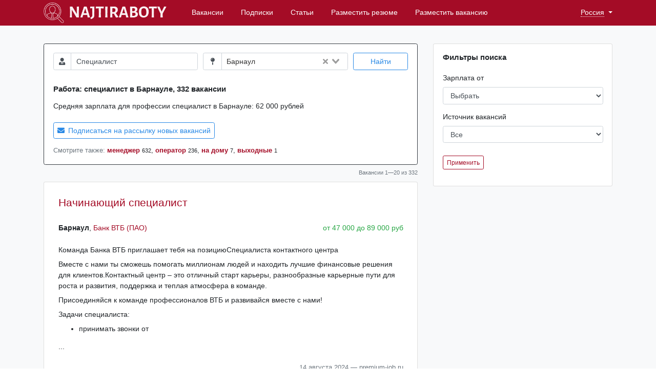

--- FILE ---
content_type: text/html; charset=UTF-8
request_url: https://barnaul.najtiraboty.ru/svezhie-vakansii/specialist/
body_size: 9141
content:
<!DOCTYPE html>
<html lang="ru-RU">
<head>
    <meta charset="UTF-8" />
    <meta name="viewport" content="width=device-width, initial-scale=1">
        <link rel="apple-touch-icon" sizes="180x180" href="/favicon/apple-touch-icon.png">
<link rel="icon" type="image/png" sizes="32x32" href="/favicon/favicon-32x32.png">
<link rel="icon" type="image/png" sizes="16x16" href="/favicon/favicon-16x16.png">
<link rel="manifest" href="/favicon/site.webmanifest">
<link rel="mask-icon" href="/favicon/safari-pinned-tab.svg" color="#8a5bd5">
<link rel="shortcut icon" href="/favicon/favicon.ico">
<meta name="apple-mobile-web-app-title" content="NajtiRaboty">
<meta name="application-name" content="NajtiRaboty">
<meta name="msapplication-TileColor" content="#ffffff">
<meta name="msapplication-config" content="/favicon/browserconfig.xml">
<meta name="theme-color" content="#ffffff">    <link rel="stylesheet" href="https://use.fontawesome.com/releases/v5.7.1/css/all.css"
          integrity="sha384-fnmOCqbTlWIlj8LyTjo7mOUStjsKC4pOpQbqyi7RrhN7udi9RwhKkMHpvLbHG9Sr" crossorigin="anonymous">
    <meta name="csrf-param" content="_csrf">
<meta name="csrf-token" content="FjTso8nybieP7l7Mah6gY_A377V1cTpc7Fxp6YZ7Vg5cWKXWg8ApUc3eDKlHK-IUk2icjR8gVwaBH1qd1wpvPw==">
    <title>Специалист, работа специалистом, вакансии специалист в Барнауле</title>    <meta name="keywords" content="Работа специалист, вакансии специалист, найти работу специалист, работа специалист в Барнауле, вакансии специалист в Барнауле">
<meta name="description" content="Поиск работы специалист в Барнауле в Алтайском крае на NajtiRaboty.ru. Несколько Миллионов свежих вакансий специалист каждый день с популярных сайтов работы.">
<meta name="yandex-verification" content="c00fb73175b3293d">
<meta name="wmail-verification" content="8568e202020a18d08e6316b1d208a94f">
<link href="https://barnaul.najtiraboty.ru/svezhie-vakansii/specialist/" rel="canonical">
<link href="https://barnaul.najtiraboty.ru/svezhie-vakansii/specialist/?page=2" rel="next">
<link href="https://barnaul.najtiraboty.ru/svezhie-vakansii/specialist/?page=17" rel="last">
<link href="https://www.najtiraboty.ru/assets/25dedf62d9ac17ba8a201b6d4646db26.css" rel="stylesheet">    <script>window.yaContextCb = window.yaContextCb || [] </script> 
<script async src="https://yandex.ru/ads/system/context.js"></script>
<script async src="https://cdn.digitalcaramel.com/caramel.js"></script>
<script>window.CaramelDomain = "najtiraboty.ru"</script>
</head>
<body>
<script src="/wwwnaraotyu.js"></script>
<div class="wrapper">
    <nav class="navbar navbar-expand-xl navbar-dark bg-primary">
    <div class="container">
        <button class="navbar-toggler" type="button" data-toggle="collapse" data-target="#navbarMainToggable"
                aria-controls="navbarMainToggable" aria-expanded="false" aria-label="Toggle navigation">
            <span class="navbar-toggler-icon"></span>
        </button>

        <a class="navbar-brand mr-0 mr-md-5" style="margin-top: -5px; margin-bottom: -5px;" href="/">
            <img src="/img/logo/nr-logo-rev_sm.png" class="brand-logo" alt="NajtiRaboty">
        </a>

        <div class="collapse navbar-collapse" id="navbarMainToggable">
            <ul class="navbar-nav mt-2 mt-lg-0 col-lg-12">
                <li class="nav-item">
                    <a class="nav-link" href="/svezhie-vakansii/">Вакансии</a>
                </li>
                <li class="nav-item">
                    <a class="nav-link" href="/subscribe/new/">Подписки</a>
                </li>
                <li class="nav-item">
                    <a class="nav-link" href="/stati/">Статьи</a>
                </li>
                <li class="nav-item">
                    <a class="nav-link" href="/razmestit-rezyume/">Разместить резюме</a>
                </li>
                <li class="nav-item">
                    <a class="nav-link" href="/razmestit-vakansiyu/">Разместить вакансию</a>
                </li>
            </ul>
        </div>

        <div class="country-switch">
    <span class="country-switch_btn dropdown-toggle" data-toggle="dropdown"
          aria-haspopup="true" aria-expanded="false"><span class="dotted">Россия</span>
        <i class="font-size-08 glyphicon glyphicon-menu-down" style="cursor: pointer;"></i></span>

    <ul class="dropdown-menu dropdown-menu-right dropdown-menu-md-left">
                    <a class="dropdown-item" href="https://ukraine.najtiraboty.ru">Украина</a></li>
                    <a class="dropdown-item" href="https://belarus.najtiraboty.ru">Беларусь</a></li>
                    <a class="dropdown-item" href="https://kz.najtiraboty.ru">Казахстан</a></li>
            </ul>
</div>
    </div>
</nav>

<div class="pt-3 bg-light d-flex justify-content-center">
    </div>
    <div class="bg-light pt-4 pb-5 flex-grow-1">
            <div class="container">
        <div class="row">
    <div class="col-md-8 search-results">
        <div class="card border-dark">
    <div class="card-body ">
        <form action="/svezhie-vakansii/" id="searchMain">
    <div class="form-row">
        <div class="col-lg-5 mb-3">
            <div class="input-group">
                <div class="input-group-prepend">
                    <span class="input-group-text bg-white"><i class="fa fa-user-tie"></i></span>
                </div>
                <input class="form-control" name="job" type="text" placeholder="Должность"
                       value="Специалист">
            </div>
        </div>
        <div class="col-lg-5 mb-3">
            <div class="input-group" id="searchApp">
                <div class="input-group-prepend">
                    <span class="input-group-text bg-white"><i class="fa fa-map-pin" style="margin: 0 3px;"></i></span>
                </div>
                <city-input value="Барнаул"></city-input>
            </div>
        </div>
        <div class="col-lg-2 mb-3">
            <button class="btn btn-block btn-outline-info">Найти</button>
        </div>
    </div>
</form>
        <h1 class="font-size-11 font-bold mt-3 mb-0">Работа:
            специалист в Барнауле,
            332            вакансии        </h1>

                    <div class="search-header_info mt-3">
                Средняя зарплата для профессии специалист в Барнауле:
                <span class="text-nowrap">62 000 рублей</span>
            </div>
        
                    <div class="mt-4 text-center text-lg-left">
                <a href="/subscribe/new/?city=Барнаул&query=Специалист"
                   class="btn btn-outline-info" style="padding: 0.35rem 0.5rem 0.3rem;">
                    <i class="fa fa-envelope mr-1"></i>
                    Подписаться на рассылку новых вакансий</a>
            </div>
        
                    <div class="search-category font-size-09 mt-3"><span class="text-muted">Смотрите также:</span>
    <a class="font-bold" href="/svezhie-vakansii/menedzer/">менеджер</a>&nbsp;<span class="search-category_counter font-size-09">632</span>, <a class="font-bold" href="/svezhie-vakansii/operator/">оператор</a>&nbsp;<span class="search-category_counter font-size-09">236</span>, <a class="font-bold" href="/svezhie-vakansii/rabota-na-domu/">на дому</a>&nbsp;<span class="search-category_counter font-size-09">7</span>, <a class="font-bold" href="/svezhie-vakansii/vyxodnye/">выходные</a>&nbsp;<span class="search-category_counter font-size-09">1</span></div>
            </div>
</div>
        <div id="w1" class="list-view"><div class="text-right font-size-08 text-muted mt-2" style="margin-bottom: -5px;">
    Вакансии 1&mdash;20 из 332</div>
<div data-key="6055496395453582294"><div class="card vacancy-card ">
    <div class="card-body">
        <h3 class="vacancy-card_title">
            <a href="/vakansiya/6055496395453582294/" target="_blank">Начинающий специалист</a>                    </h3>

        <div class="clearfix">
            <span class="vacancy-card_params">
                <b class="vacancy-card_city">Барнаул‎</b>,
                    <span class="vacancy-card_company"><a href="/companies/bank-vtb-pao/" target="_blank">Банк ВТБ (ПАО)</a></span>
                            </span>
            <span class="vacancy-card_salary float-md-right">от&nbsp;47 000&nbsp;до&nbsp;89 000&nbsp;руб</span>
        </div>

        <div class="vacancy-card_info">
            <p>Команда Банка ВТБ приглашает тебя на позициюСпециалиста контактного центра </p>

 <p>Вместе с нами ты сможешь помогать миллионам людей и находить лучшие финансовые решения для клиентов.Контактный центр – это отличный старт карьеры, разнообразные карьерные пути для роста и развития, поддержка и теплая атмосфера в команде.</p> <p>Присоединяйся к команде профессионалов ВТБ и развивайся вместе с нами!</p> <p>Задачи специалиста:</p> <ul><li>принимать звонки от</li></ul><p>...</p>        </div>

        <div class="row mt-4">
            <div class="col-lg-12 text-right font-size-09 vacancy-card_source">
                <span>14 августа 2024</span>
                &mdash;
                premium-job.ru            </div>
        </div>
    </div>
</div>
</div>
<div data-key="6055496395460638600"><div class="card vacancy-card ">
    <div class="card-body">
        <h3 class="vacancy-card_title">
            <a href="/vakansiya/6055496395460638600/" target="_blank">Ключевой специалист по работе с клиентами (входящие звонки, гибрид)</a>                    </h3>

        <div class="clearfix">
            <span class="vacancy-card_params">
                <b class="vacancy-card_city">Барнаул‎</b>,
                    <span class="vacancy-card_company"><a href="/companies/bank-vtb-pao/" target="_blank">Банк ВТБ (ПАО)</a></span>
                            </span>
            <span class="vacancy-card_salary float-md-right">от&nbsp;42 000&nbsp;руб</span>
        </div>

        <div class="vacancy-card_info">
            <p>Банк ВТБ приглашает тебя присоединиться к команде контактного центра на позицию</p> <p>Ключевой специалист по работе с действующими клиентами банка (без привличения, только входящие звонки)</p> <p>Каждый день мы становимся лучше не только для клиентов, но и для более 50 тысяч сотрудников компании.Вместе с нами ты можешь помогать миллионам людей, создавая своё стабильное и надежное будущее.</p> <p>Присоединяйся к команде профессионалов ВТБ</p><p>...</p>        </div>

        <div class="row mt-4">
            <div class="col-lg-12 text-right font-size-09 vacancy-card_source">
                <span>17 октября 2024</span>
                &mdash;
                premium-job.ru            </div>
        </div>
    </div>
</div>
</div>
<div data-key="6055496395461730369"><div class="card vacancy-card ">
    <div class="card-body">
        <h3 class="vacancy-card_title">
            <a href="/vakansiya/6055496395461730369/" target="_blank">Ключевой специалист голосовой поддержки банка</a>                    </h3>

        <div class="clearfix">
            <span class="vacancy-card_params">
                <b class="vacancy-card_city">Барнаул‎</b>,
                    <span class="vacancy-card_company"><a href="/companies/bank-vtb-pao/" target="_blank">Банк ВТБ (ПАО)</a></span>
                            </span>
            <span class="vacancy-card_salary float-md-right">по договоренности</span>
        </div>

        <div class="vacancy-card_info">
            <p>Команда Банка ВТБ приглашает тебя на позицию</p> <p>Ключевого специалиста голосовой поддержки по сопровождению действующих клиентов </p> <p>Вместе с нами ты сможешь помогать миллионам людей и находить лучшие финансовые решения для клиентов.Контактный центр – это отличный старт карьеры, разнообразные карьерные пути для роста и развития, поддержка и теплая атмосфера в команде.</p> <p>Присоединяйся к команде профессионалов ВТБ и развивайся вместе с нами!</p><p>...</p>        </div>

        <div class="row mt-4">
            <div class="col-lg-12 text-right font-size-09 vacancy-card_source">
                <span>29 октября 2024</span>
                &mdash;
                premium-job.ru            </div>
        </div>
    </div>
</div>
</div>

<div data-key="6055496395446756429"><div class="card vacancy-card ">
    <div class="card-body">
        <h3 class="vacancy-card_title">
            <a href="/vakansiya/6055496395446756429/" target="_blank">Специалист контактного центра</a>                    </h3>

        <div class="clearfix">
            <span class="vacancy-card_params">
                <b class="vacancy-card_city">Барнаул‎</b>,
                    <span class="vacancy-card_company"><a href="/companies/bank-vtb-pao/" target="_blank">Банк ВТБ (ПАО)</a></span>
                            </span>
            <span class="vacancy-card_salary float-md-right">от&nbsp;47 000&nbsp;руб</span>
        </div>

        <div class="vacancy-card_info">
            <p>Команда Банка ВТБ приглашает тебя на позициюСпециалиста контактного центра </p>

 <p>Вместе с нами ты сможешь помогать миллионам людей и находить лучшие финансовые решения для клиентов.Контактный центр – это отличный старт карьеры, разнообразные карьерные пути для роста и развития, поддержка и теплая атмосфера в команде.</p><p> Присоединяйся к команде профессионалов ВТБ и развивайся вместе с нами! </p>

 <p>Задачи специалиста:</p> <ul><li>принимать звонки от</li></ul><p>...</p>        </div>

        <div class="row mt-4">
            <div class="col-lg-12 text-right font-size-09 vacancy-card_source">
                <span>20 июня 2024</span>
                &mdash;
                premium-job.ru            </div>
        </div>
    </div>
</div>
</div>
<div data-key="6055496395464056815"><div class="card vacancy-card ">
    <div class="card-body">
        <h3 class="vacancy-card_title">
            <a href="/vakansiya/6055496395464056815/" target="_blank">Специалист контактного центра</a>                    </h3>

        <div class="clearfix">
            <span class="vacancy-card_params">
                <b class="vacancy-card_city">Барнаул‎</b>,
                    <span class="vacancy-card_company"><a href="/companies/bank-vtb-pao/" target="_blank">Банк ВТБ (ПАО)</a></span>
                            </span>
            <span class="vacancy-card_salary float-md-right">по договоренности</span>
        </div>

        <div class="vacancy-card_info">
            <p>Нужна подработка? Банк ВТБ приглашает тебя на позицию Специалиста контактного центра по поддержке действующих клиентов  </p>

 <p>Вместе с нами ты сможешь помогать миллионам людей и находить лучшие финансовые решения для клиентов.Контактный центр – это отличный старт карьеры, разнообразные карьерные пути для роста и развития, поддержка, теплая атмосфера в команде и стабильность во всем!</p><p> Присоединяйся к команде профессионалов ВТБ и развивайся...</p>        </div>

        <div class="row mt-4">
            <div class="col-lg-12 text-right font-size-09 vacancy-card_source">
                <span>20 ноября 2024</span>
                &mdash;
                premium-job.ru            </div>
        </div>
    </div>
</div>
</div>
<div data-key="6055496395464062698"><div class="card vacancy-card ">
    <div class="card-body">
        <h3 class="vacancy-card_title">
            <a href="/vakansiya/6055496395464062698/" target="_blank">Специалист контактного центра</a>                    </h3>

        <div class="clearfix">
            <span class="vacancy-card_params">
                <b class="vacancy-card_city">Барнаул‎</b>,
                    <span class="vacancy-card_company"><a href="/companies/bank-vtb-pao/" target="_blank">Банк ВТБ (ПАО)</a></span>
                            </span>
            <span class="vacancy-card_salary float-md-right">по договоренности</span>
        </div>

        <div class="vacancy-card_info">
            <p>Нужна подработка? Банк ВТБ приглашает тебя на позицию Специалиста контактного центра по поддержке действующих клиентов  </p>

 <p>Вместе с нами ты сможешь помогать миллионам людей и находить лучшие финансовые решения для клиентов.Контактный центр – это отличный старт карьеры, разнообразные карьерные пути для роста и развития, поддержка, теплая атмосфера в команде и стабильность во всем!</p><p> Присоединяйся к команде профессионалов ВТБ и развивайся...</p>        </div>

        <div class="row mt-4">
            <div class="col-lg-12 text-right font-size-09 vacancy-card_source">
                <span>20 ноября 2024</span>
                &mdash;
                premium-job.ru            </div>
        </div>
    </div>
</div>
</div>

<div data-key="6055496395464651650"><div class="card vacancy-card ">
    <div class="card-body">
        <h3 class="vacancy-card_title">
            <a href="/vakansiya/6055496395464651650/" target="_blank">Специалист контактного центра</a>                    </h3>

        <div class="clearfix">
            <span class="vacancy-card_params">
                <b class="vacancy-card_city">Барнаул‎</b>,
                    <span class="vacancy-card_company"><a href="/companies/bank-vtb-pao/" target="_blank">Банк ВТБ (ПАО)</a></span>
                            </span>
            <span class="vacancy-card_salary float-md-right">от&nbsp;47 000&nbsp;руб</span>
        </div>

        <div class="vacancy-card_info">
            <p>Банк ВТБ приглашает тебя на позицию</p> <p>Специалиста контактного центра (стабильный график 2/2)</p> <p>Вместе с нами ты сможешь помогать миллионам людей и находить лучшие финансовые решения для клиентов.Контактный центр – это отличный старт карьеры, разнообразные карьерные пути для роста и развития, поддержка, теплая атмосфера в команде и стабильность во всем!</p> <p>Присоединяйся к команде профессионалов ВТБ и развивайся вместе с нами!</p><p>...</p>        </div>

        <div class="row mt-4">
            <div class="col-lg-12 text-right font-size-09 vacancy-card_source">
                <span>27 ноября 2024</span>
                &mdash;
                premium-job.ru            </div>
        </div>
    </div>
</div>
</div>
<div data-key="6055496395464668192"><div class="card vacancy-card ">
    <div class="card-body">
        <h3 class="vacancy-card_title">
            <a href="/vakansiya/6055496395464668192/" target="_blank">Специалист контактного центра</a>                    </h3>

        <div class="clearfix">
            <span class="vacancy-card_params">
                <b class="vacancy-card_city">Барнаул‎</b>,
                    <span class="vacancy-card_company"><a href="/companies/bank-vtb-pao/" target="_blank">Банк ВТБ (ПАО)</a></span>
                            </span>
            <span class="vacancy-card_salary float-md-right">от&nbsp;47 000&nbsp;руб</span>
        </div>

        <div class="vacancy-card_info">
            <p>Банк ВТБ приглашает тебя на позицию</p> <p>Специалиста контактного центра (вечерние смены 2/2)</p> <p>Вместе с нами ты сможешь помогать миллионам людей и находить лучшие финансовые решения для клиентов.Контактный центр – это отличный старт карьеры, разнообразные карьерные пути для роста и развития, поддержка, теплая атмосфера в команде и стабильность во всем!</p> <p>Присоединяйся к команде профессионалов ВТБ и развивайся вместе с нами!</p><p>...</p>        </div>

        <div class="row mt-4">
            <div class="col-lg-12 text-right font-size-09 vacancy-card_source">
                <span>27 ноября 2024</span>
                &mdash;
                premium-job.ru            </div>
        </div>
    </div>
</div>
</div>
<div data-key="6055496395472417272"><div class="card vacancy-card ">
    <div class="card-body">
        <h3 class="vacancy-card_title">
            <a href="/vakansiya/6055496395472417272/" target="_blank">Специалист по работе с клиентами – входящая линия</a>                    </h3>

        <div class="clearfix">
            <span class="vacancy-card_params">
                <b class="vacancy-card_city">Барнаул‎</b>,
                    <span class="vacancy-card_company"><a href="/companies/bank-vtb-pao/" target="_blank">Банк ВТБ (ПАО)</a></span>
                            </span>
            <span class="vacancy-card_salary float-md-right">от&nbsp;47 000&nbsp;руб</span>
        </div>

        <div class="vacancy-card_info">
            <p>Банк ВТБ приглашает тебя на позицию</p> <p>Специалиста по работе с клиентами – входящая линия (стабильный график 2/2, вечерние смены)</p> <p>Вместе с нами ты сможешь помогать миллионам людей и находить лучшие финансовые решения для клиентов.Контактный центр – это отличный старт карьеры, разнообразные карьерные пути для роста и развития, поддержка, теплая атмосфера в команде и стабильность во всем!</p> <p>Присоединяйся к команде</p><p>...</p>        </div>

        <div class="row mt-4">
            <div class="col-lg-12 text-right font-size-09 vacancy-card_source">
                <span>20 февраля 2025</span>
                &mdash;
                premium-job.ru            </div>
        </div>
    </div>
</div>
</div>

<div data-key="6055496395446717172"><div class="card vacancy-card ">
    <div class="card-body">
        <h3 class="vacancy-card_title">
            <a href="/vakansiya/6055496395446717172/" target="_blank">Начинающий специалист по работе с клиентами (контактный центр банка)</a>                    </h3>

        <div class="clearfix">
            <span class="vacancy-card_params">
                <b class="vacancy-card_city">Барнаул‎</b>,
                    <span class="vacancy-card_company"><a href="/companies/bank-vtb-pao/" target="_blank">Банк ВТБ (ПАО)</a></span>
                            </span>
            <span class="vacancy-card_salary float-md-right">от&nbsp;47 000&nbsp;руб</span>
        </div>

        <div class="vacancy-card_info">
            <p>Команда Банка ВТБ приглашает тебя на позициюСпециалиста контактного центра по работе с физическими лицами</p>  <p>Контактный центр ВТБ – один из лидеров индустрии в клиентском обслуживании.Наша команда помогает клиентами воплощать их планы, создавая лучшие финансовые решения.Присоединяйся к команде профессионалов ВТБ и развивайся вместе с нами.</p> <p>Мы предлагаем:</p> <ul><li>официальное трудоустройство с 1 дня обучения</li> <li>индивидуальные условия по уровню дохода:</li></ul><p>...</p>        </div>

        <div class="row mt-4">
            <div class="col-lg-12 text-right font-size-09 vacancy-card_source">
                <span>20 июня 2024</span>
                &mdash;
                premium-job.ru            </div>
        </div>
    </div>
</div>
</div>
<div data-key="6055496395445997981"><div class="card vacancy-card ">
    <div class="card-body">
        <h3 class="vacancy-card_title">
            <a href="/vakansiya/6055496395445997981/" target="_blank">Специалист по работе с клиентами (входящая линия)</a>                    </h3>

        <div class="clearfix">
            <span class="vacancy-card_params">
                <b class="vacancy-card_city">Барнаул‎</b>,
                    <span class="vacancy-card_company"><a href="/companies/bank-vtb-pao/" target="_blank">Банк ВТБ (ПАО)</a></span>
                            </span>
            <span class="vacancy-card_salary float-md-right">до&nbsp;80 000&nbsp;руб</span>
        </div>

        <div class="vacancy-card_info">
            <p>Команда Банка ВТБ приглашает тебя на позициюСпециалиста контактного центра по работе с физическими лицами </p>

 <p>Контактный центр ВТБ – один из лидеров индустрии в клиентском обслуживании.Наша команда помогает клиентами воплощать их планы, создавая лучшие финансовые решения.Присоединяйся к команде профессионалов ВТБ и развивайся вместе с нами. </p> <p>Мы предлагаем:</p> <ul><li>официальное трудоустройство с 1 дня обучения</li> <li>индивидуальные условия по уровню дохода:</li></ul><p>...</p>        </div>

        <div class="row mt-4">
            <div class="col-lg-12 text-right font-size-09 vacancy-card_source">
                <span>20 июня 2024</span>
                &mdash;
                premium-job.ru            </div>
        </div>
    </div>
</div>
</div>
<div data-key="2165125863521538767"><div class="card vacancy-card ">
    <div class="card-body">
        <h3 class="vacancy-card_title">
            <a href="/vakansiya/2165125863521538767/" target="_blank">Специалист технической поддержки</a>                    </h3>

        <div class="clearfix">
            <span class="vacancy-card_params">
                <b class="vacancy-card_city">Барнаул‎</b>,
                    <span class="vacancy-card_company"><a href="/companies/expas/" target="_blank">ExpAs</a></span>
                            </span>
            <span class="vacancy-card_salary float-md-right">от&nbsp;45 000&nbsp;руб</span>
        </div>

        <div class="vacancy-card_info">
            <p>Конкурентная заработная плата
Корпоративное обучение и возможности для профессионального роста
Дружественная атмосфера и поддержка коллег
Социальный пакет, включающий медицинскую страховку и другие бонусыОказание технической поддержки пользователям по телефону, электронной почте и в чате
Устранение неисправностей и настройка программного обеспечения
Проведение диагностики и решение проблем, возникающих у клиентов
Ведение документации и отчетности по выполненной работе
Обучение пользователей основам работы с продуктами...</p>        </div>

        <div class="row mt-4">
            <div class="col-lg-12 text-right font-size-09 vacancy-card_source">
                <span>22 ноября 2025</span>
                &mdash;
                barnaul.mjobs.ru            </div>
        </div>
    </div>
</div>
</div>

<div data-key="2165125863521538768"><div class="card vacancy-card ">
    <div class="card-body">
        <h3 class="vacancy-card_title">
            <a href="/vakansiya/2165125863521538768/" target="_blank">Специалист технической поддержки</a>                    </h3>

        <div class="clearfix">
            <span class="vacancy-card_params">
                <b class="vacancy-card_city">Барнаул‎</b>,
                    <span class="vacancy-card_company"><a href="/companies/expas/" target="_blank">ExpAs</a></span>
                            </span>
            <span class="vacancy-card_salary float-md-right">от&nbsp;45 000&nbsp;руб</span>
        </div>

        <div class="vacancy-card_info">
            <p>Конкурентная заработная плата
Корпоративное обучение и возможности для профессионального роста
Дружественная атмосфера и поддержка коллег
Социальный пакет, включающий медицинскую страховку и другие бонусыОказание технической поддержки пользователям по телефону, электронной почте и в чате
Устранение неисправностей и настройка программного обеспечения
Проведение диагностики и решение проблем, возникающих у клиентов
Ведение документации и отчетности по выполненной работе
Обучение пользователей основам работы с продуктами...</p>        </div>

        <div class="row mt-4">
            <div class="col-lg-12 text-right font-size-09 vacancy-card_source">
                <span>22 ноября 2025</span>
                &mdash;
                barnaul.mjobs.ru            </div>
        </div>
    </div>
</div>
</div>
<div data-key="2165125863521538770"><div class="card vacancy-card ">
    <div class="card-body">
        <h3 class="vacancy-card_title">
            <a href="/vakansiya/2165125863521538770/" target="_blank">Специалист технической поддержки</a>                    </h3>

        <div class="clearfix">
            <span class="vacancy-card_params">
                <b class="vacancy-card_city">Барнаул‎</b>,
                    <span class="vacancy-card_company"><a href="/companies/expas/" target="_blank">ExpAs</a></span>
                            </span>
            <span class="vacancy-card_salary float-md-right">от&nbsp;45 000&nbsp;руб</span>
        </div>

        <div class="vacancy-card_info">
            <p>Конкурентная заработная плата
Корпоративное обучение и возможности для профессионального роста
Дружественная атмосфера и поддержка коллег
Социальный пакет, включающий медицинскую страховку и другие бонусыОказание технической поддержки пользователям по телефону, электронной почте и в чате
Устранение неисправностей и настройка программного обеспечения
Проведение диагностики и решение проблем, возникающих у клиентов
Ведение документации и отчетности по выполненной работе
Обучение пользователей основам работы с продуктами...</p>        </div>

        <div class="row mt-4">
            <div class="col-lg-12 text-right font-size-09 vacancy-card_source">
                <span>22 ноября 2025</span>
                &mdash;
                barnaul.mjobs.ru            </div>
        </div>
    </div>
</div>
</div>
<div data-key="6055960618495070800"><div class="card vacancy-card ">
    <div class="card-body">
        <h3 class="vacancy-card_title">
            <a href="/vakansiya/6055960618495070800/" target="_blank">Ведущий специалист отдела по поддержке рабочих мест (IT-специалист)</a>                    </h3>

        <div class="clearfix">
            <span class="vacancy-card_params">
                <b class="vacancy-card_city">Барнаул‎</b>,
                    <span class="vacancy-card_company"><a href="/companies/sibirskaa-generiruusaa-kompania/" target="_blank">Сибирская генерирующая Компания</a></span>
                            </span>
            <span class="vacancy-card_salary float-md-right">от&nbsp;61 189&nbsp;до&nbsp;61 189&nbsp;руб</span>
        </div>

        <div class="vacancy-card_info">
            <p>Приглашаем опытного специалиста в области информационных технологий для работы в крупной энергетической компании.</p> <p>Вы будете обеспечивать стабильную работу ИТ-инфраструктуры на рабочих местах сотрудников, а также оказывать профессиональную поддержку пользователям</p> <p>Обязанности:</p> <ul><li>Установка, настройка, техническое обслуживание, диагностика и устранение сбоев в работе оборудования ИТ-инфраструктуры на рабочих местах пользователей;</li> <li>Установка, настройка, администрирование, обновление версий, диагностика и устранение сбоев в работе локального и клиентского</li></ul><p>...</p>        </div>

        <div class="row mt-4">
            <div class="col-lg-12 text-right font-size-09 vacancy-card_source">
                <span>1 мая 2025</span>
                &mdash;
                premium-job.ru            </div>
        </div>
    </div>
</div>
</div>

<div data-key="6055960618497947080"><div class="card vacancy-card ">
    <div class="card-body">
        <h3 class="vacancy-card_title">
            <a href="/vakansiya/6055960618497947080/" target="_blank">Специалист контактного центра</a>                    </h3>

        <div class="clearfix">
            <span class="vacancy-card_params">
                <b class="vacancy-card_city">Барнаул‎</b>,
                    <span class="vacancy-card_company"><a href="/companies/bank-vtb-pao/" target="_blank">Банк ВТБ (ПАО)</a></span>
                            </span>
            <span class="vacancy-card_salary float-md-right">по договоренности</span>
        </div>

        <div class="vacancy-card_info">
            <p>Банк ВТБ приглашает тебя на позицию Специалиста контактного центра по поддержке действующих клиентов на частичную занятость </p>

 <p>Контактный центр – это отличный старт карьеры, разнообразные карьерные пути для роста и развития, поддержка, теплая атмосфера в команде и стабильность во всем!</p><p> Присоединяйся к команде профессионалов ВТБ и развивайся вместе с нами! </p>

 <p>Тебе предстоит:</p> <ul><li>принимать звонки от клиентов банка, оказывать онлайн-поддержку в решении</li></ul><p>...</p>        </div>

        <div class="row mt-4">
            <div class="col-lg-12 text-right font-size-09 vacancy-card_source">
                <span>17 июня 2025</span>
                &mdash;
                premium-job.ru            </div>
        </div>
    </div>
</div>
</div>
<div data-key="6055496395447012786"><div class="card vacancy-card ">
    <div class="card-body">
        <h3 class="vacancy-card_title">
            <a href="/vakansiya/6055496395447012786/" target="_blank">Специалист по охране труда</a>                    </h3>

        <div class="clearfix">
            <span class="vacancy-card_params">
                <b class="vacancy-card_city">Барнаул‎</b>,
                    <span class="vacancy-card_company"><a href="/companies/aslz-altajskij-stalelitejnyj-zavod/" target="_blank">АСЛЗ (Алтайский Сталелитейный Завод)</a></span>
                            </span>
            <span class="vacancy-card_salary float-md-right">от&nbsp;43 500&nbsp;до&nbsp;43 500&nbsp;руб</span>
        </div>

        <div class="vacancy-card_info">
            <p>Обязанности: </p>

<ul><li>Контроль работников за соблюдением требований по охране труда;</li> <li> <p>Организация проведения инструктажа (вводный, целевой, на рабочем месте, внеплановый), обучения и проверки знаний по ОТ, специальной оценки условий труда, оценки профессиональных рисков;</p> </li> <li> <p>Организация проведения замеров согласно программе производственного контроля;</p> </li> <li> <p>Организация и контроль обеспечения работников средствами индивидуальной защиты</p> </li> <li> <p>Организация мероприятий по расследованию несчастного случая произошедшего организации;</p> </li> <li> <p>Организация проведения периодических и предварительных медицинских</p></li></ul><p>...</p>        </div>

        <div class="row mt-4">
            <div class="col-lg-12 text-right font-size-09 vacancy-card_source">
                <span>20 июня 2024</span>
                &mdash;
                premium-job.ru            </div>
        </div>
    </div>
</div>
</div>
<div data-key="6055496395447062884"><div class="card vacancy-card ">
    <div class="card-body">
        <h3 class="vacancy-card_title">
            <a href="/vakansiya/6055496395447062884/" target="_blank">Старший специалист по тестированию</a>                    </h3>

        <div class="clearfix">
            <span class="vacancy-card_params">
                <b class="vacancy-card_city">Барнаул‎</b>,
                    <span class="vacancy-card_company"><a href="/companies/andeks-kraud/" target="_blank">Яндекс Крауд</a></span>
                            </span>
            <span class="vacancy-card_salary float-md-right">до&nbsp;57 120&nbsp;руб</span>
        </div>

        <div class="vacancy-card_info">
            <p>Заказчики крауд-тестирования всё чаще ищут людей, которые готовы глубоко погрузиться в процессы тестирования отдельных продуктов и помогать решать самые разнообразные задачи: проверять репорты, актуализировать баги, писать тест-кейсы и поддерживать документацию в актуальном состоянии. Эта вакансия подойдёт тем, кто хочет расти профессионально и выполнять более сложные задачи.</p> <p>Что нужно делать:</p> <ul><li>тестировать приложения, сайты и устройства;</li> <li>подробно описывать ошибки, которые нашли;</li> <li>создавать</li></ul><p>...</p>        </div>

        <div class="row mt-4">
            <div class="col-lg-12 text-right font-size-09 vacancy-card_source">
                <span>20 июня 2024</span>
                &mdash;
                premium-job.ru            </div>
        </div>
    </div>
</div>
</div>

<div data-key="6055960618498317583"><div class="card vacancy-card ">
    <div class="card-body">
        <h3 class="vacancy-card_title">
            <a href="/vakansiya/6055960618498317583/" target="_blank">Специалист входящего направления (чат + голос)</a>                    </h3>

        <div class="clearfix">
            <span class="vacancy-card_params">
                <b class="vacancy-card_city">Барнаул‎</b>,
                    <span class="vacancy-card_company"><a href="/companies/ao-otp-bank-jsc-otp-bank/" target="_blank">АО «ОТП Банк» (JSC «OTP Bank»)</a></span>
                            </span>
            <span class="vacancy-card_salary float-md-right">от&nbsp;50 000&nbsp;руб</span>
        </div>

        <div class="vacancy-card_info">
            <p>Кого мы ищем:</p> <p>Мы активно растем и развиваемся и приглашаем в нашу дружную команду ответственного и инициативного единомышленника.</p> <p>Сейчас у нас открыта вакансия "Специалист входящего направления чат + голос "</p> <p>Что нужно делать:</p> <p>- консультировать клиентов Банка (чат + звонки);</p> <p>- помогать клиентам найти выход/решение в сложных ситуациях;</p> <p>- помогать клиентам разбираться в продуктах и услугах.</p> <p>Что мы ждем от</p><p>...</p>        </div>

        <div class="row mt-4">
            <div class="col-lg-12 text-right font-size-09 vacancy-card_source">
                <span>21 июня 2025</span>
                &mdash;
                premium-job.ru            </div>
        </div>
    </div>
</div>
</div>
<div data-key="6055960618492850341"><div class="card vacancy-card ">
    <div class="card-body">
        <h3 class="vacancy-card_title">
            <a href="/vakansiya/6055960618492850341/" target="_blank">Специалист по установке сервисов Яндекса</a>                    </h3>

        <div class="clearfix">
            <span class="vacancy-card_params">
                <b class="vacancy-card_city">Барнаул‎</b>,
                    <span class="vacancy-card_company"><a href="/companies/andeks-kraud/" target="_blank">Яндекс Крауд</a></span>
                            </span>
            <span class="vacancy-card_salary float-md-right">от&nbsp;52 000&nbsp;руб</span>
        </div>

        <div class="vacancy-card_info">
            <p>Утро не всегда начинается с кофе, но почти всегда — с браузера. Чтобы оценить качество напитка, достаточно лишь глотка. Чтобы оценить комфорт и скорость браузера — его нужно не только скачать, но и самому попробовать все возможности. Станьте проводником в мир Яндекс Браузера для новых пользователей, которые ещё с ним не знакомы, и порадуйте их приятными подарками. </p> <p>Что мы предлагаем:</p><p>...</p>        </div>

        <div class="row mt-4">
            <div class="col-lg-12 text-right font-size-09 vacancy-card_source">
                <span>28 марта 2025</span>
                &mdash;
                premium-job.ru            </div>
        </div>
    </div>
</div>
</div>
<ul class="pagination flex-wrap font-size-11 my-4"><li class="page-item first disabled"><span class="page-link">&lsaquo;&lsaquo;&lsaquo;</span></li>
<li class="page-item prev disabled"><span class="page-link">&laquo;</span></li>
<li class="page-item active"><a class="page-link" href="https://barnaul.najtiraboty.ru/svezhie-vakansii/specialist/" data-page="0">1</a></li>
<li class="page-item"><a class="page-link" href="https://barnaul.najtiraboty.ru/svezhie-vakansii/specialist/?page=2" data-page="1">2</a></li>
<li class="page-item"><a class="page-link" href="https://barnaul.najtiraboty.ru/svezhie-vakansii/specialist/?page=3" data-page="2">3</a></li>
<li class="page-item"><a class="page-link" href="https://barnaul.najtiraboty.ru/svezhie-vakansii/specialist/?page=4" data-page="3">4</a></li>
<li class="page-item"><a class="page-link" href="https://barnaul.najtiraboty.ru/svezhie-vakansii/specialist/?page=5" data-page="4">5</a></li>
<li class="page-item"><a class="page-link" href="https://barnaul.najtiraboty.ru/svezhie-vakansii/specialist/?page=6" data-page="5">6</a></li>
<li class="page-item"><a class="page-link" href="https://barnaul.najtiraboty.ru/svezhie-vakansii/specialist/?page=7" data-page="6">7</a></li>
<li class="page-item"><a class="page-link" href="https://barnaul.najtiraboty.ru/svezhie-vakansii/specialist/?page=8" data-page="7">8</a></li>
<li class="page-item"><a class="page-link" href="https://barnaul.najtiraboty.ru/svezhie-vakansii/specialist/?page=9" data-page="8">9</a></li>
<li class="page-item"><a class="page-link" href="https://barnaul.najtiraboty.ru/svezhie-vakansii/specialist/?page=10" data-page="9">10</a></li>
<li class="page-item next"><a class="page-link" href="https://barnaul.najtiraboty.ru/svezhie-vakansii/specialist/?page=2" data-page="1">&raquo;</a></li>
<li class="page-item last"><a class="page-link" href="https://barnaul.najtiraboty.ru/svezhie-vakansii/specialist/?page=17" data-page="16">&rsaquo;&rsaquo;&rsaquo;</a></li></ul></div>
        
            <div class="card">
        <div class="card-body search-text">
                            <h2>Вакансии специалист </h2>
<p>Вакансии специалиста с популярных сайтов поиска работы в Барнауле в Алтайском крае. Работа специалиста свежие вакансии в Барнауле в Алтайском краеРоссии без посредников от прямых работодателей  и от агентств по подбору персонала. Объявления о вакансиях специалист в Барнауле.</p>
<h2>Работа специалистом </h2>
<p>Работа вакансии специалиста от прямых работодателей свежие вакансии. Вакансии специалист работа Барнаул. 
На нашем сайте можно найти работу специалистом в Барнауле.</p>
<h2>Работа специалистом вакансии</h2>
<p>Ищу работу специалистом  в Барнауле на сайте работа ру в Барнауле в Алтайском крае. Требуется специалист в Барнауле в Алтайском крае. 
На постоянную работу срочно требуется специалист в Барнауле в Алтайском крае.</p>
<h2>Свежие вакансии специалиста</h2>
<p>Сайт работы авито вакансии в Барнауле специалист вахта в Алтайском крае. Есть работа специалистом вакансии от прямого работодателя с сайтов авито, хэдхантер, суперджоб, работа ру, зарплата, работа в России, Миллион работ. Интересная работа вакансии специалист в Барнауле, возможна подработка. 
Сайт агрегатор вакансий в Барнауле  работа джоб ру.</p>                                    </div>
    </div>
    </div>

    <div class="col-md-4 d-none d-md-block">
        
<!--noindex-->
<div class="card">
    <div class="card-body">
        <h5 class="card-title mb-4">Фильтры поиска</h5>

        <form action="/svezhie-vakansii/" id="searchFilters" method="get">
            <div class="form-group" style="margin-top: 5px;">
                <label for="salary_from">Зарплата от</label>
                <div class="row">
                    <div class="col-lg-12">
                        <select class="form-control selectpicker" name="salary_from">
<option value="">Выбрать</option>
<option value="10000">10 000 руб</option>
<option value="20000">20 000 руб</option>
<option value="35000">35 000 руб</option>
<option value="50000">50 000 руб</option>
</select>                    </div>
                </div>
            </div>
            <div class="form-group margin-bottom-30">
                <label for="feed">Источник вакансий</label>
                <div class="row">
                    <div class="col-lg-12">
                        <select class="form-control selectpicker" name="feed">
<option value="">Все</option>
<option value="26">9955599.ru</option>
<option value="25">9955599.ru 2</option>
<option value="13">Cityvacancies.ru</option>
<option value="44">GdeRabota.ru</option>
<option value="10">HH.kz</option>
<option value="42">HH.ru P</option>
<option value="43">HH.ru S</option>
<option value="9">Jcat.ru</option>
<option value="4">Ludi.by</option>
<option value="8">mjobs 3 premium</option>
<option value="1">Mjobs.ru</option>
<option value="2">Mjobs.ru premium</option>
<option value="24">Oxrana1.ru</option>
<option value="35">rabota.by</option>
<option value="21">SuperJob.ru</option>
<option value="27">Zarplata 3</option>
<option value="28">Zarplata 3P</option>
</select>                    </div>
                </div>
            </div>
            <input type="hidden" name="job" value="" onload="alert()">
            <input type="hidden" name="city" value="">

            <div class="form-group" style="margin-top: 25px;">
                <button class="btn btn-sm btn-outline-primary" type="submit">Применить</button>
            </div>
        </form>
    </div>
</div>
<!--/noindex-->

    </div>
</div>


    </div>
    </div>
    <footer class="footer">
    <div class="container footer-container">
        <div class="row">
            <div class="col-md-4 col-xs-6 margin-bottom-5">
                <ul class="list-unstyled simple-list">
                    <li class="footer-item footer-title">Поиск работы</li>
                    <li class="footer-item">
                        <a href="https://www.najtiraboty.ru/vakansii-v-gorodah-rossii/" class="footer-link">
                            Работа в городах России
                        </a>
                    </li>
                    <li class="footer-item">
                        <a href="/svezhie-vakansii/popular/" class="footer-link">
                            Популярные профессии
                        </a>
                    </li>
                    <li class="footer-item">
                        <a href="/subscribe/new/" class="footer-link">
                            Рассылки вакансий
                            <i class="glyphicon glyphicon-envelope footer-item__icon"></i>
                        </a>
                    </li>
                    <li class="footer-item">
                        <a href="https://www.najtiraboty.ru/stati/" class="footer-link">
                            Статьи о работе
                            <i class="glyphicon glyphicon-envelope footer-item__icon"></i>
                        </a>
                    </li>
                </ul>
            </div>
            <div class="col-md-4 col-xs-6">
                <ul class="list-unstyled simple-list">
                    <li class="footer-item footer-title">Сервисы</li>
                    <li class="footer-item">
                        <a href="/proizvodstvennyj-kalendar/" class="footer-link">
                            Производственный календарь
                        </a>
                    </li>
                    <li class="footer-item">
                        <a href="/razmestit-rezyume/" class="footer-link">Разместить резюме</a>
                    </li>
                    <li class="footer-item">
                        <a href="/razmestit-vakansiyu/" class="footer-link">Разместить вакансию</a>
                    </li>
                    <li class="footer-item">
                        <a href="https://www.najtiraboty.ru/kontakty/" class="footer-link">Контакты</a>
                    </li>
                </ul>
            </div>
            <div class="col-md-4 text-lg-right">
                <span class="footer-copy">&copy; 2026 NajtiRaboty.ru</span>
                                    <!--LiveInternet counter-->
<a href="https://www.liveinternet.ru/click;najtiraboty"
   target="_blank">
    <img id="licnt6F5C" width="15" height="15" style="border:0"
         title="LiveInternet"
         src="[data-uri]"
         alt="" /></a>
<script>(function (d, s) {
        d.getElementById("licnt6F5C").src =
            "https://counter.yadro.ru/hit;najtiraboty?t44.1;r" + escape(d.referrer) +
            ((typeof (s) == "undefined") ? "" : ";s" + s.width + "*" + s.height + "*" +
                (s.colorDepth ? s.colorDepth : s.pixelDepth)) + ";u" + escape(d.URL) +
            ";h" + escape(d.title.substring(0, 150)) + ";" + Math.random()
    })
    (document, screen)</script><!--/LiveInternet-->
                            </div>
        </div>

            </div>
</footer>

</div>
<script src="https://www.najtiraboty.ru/assets/5880f1b29d51a2d24bbd72f94a6c68f7.js"></script></body>
</html>


--- FILE ---
content_type: text/html;charset=UTF-8
request_url: https://data.killbot.ru/cn.php?url=aHR0cHM6Ly9iYXJuYXVsLm5hanRpcmFib3R5LnJ1L3N2ZXpoaWUtdmFrYW5zaWkvc3BlY2lhbGlzdC8=&r=&png=241&raf=17&lv=0&id=&p=&rr=1768613359860&u=eyJDIjp7Im1heFRvdWNoUG9pbnRzIjowLCJCIjpmYWxzZX0sIkQiOnsidmVuZG9yIjoiR29vZ2xlIEluYy4iLCJBIjoiR29vZ2xlIFN3aWZ0U2hhZGVyIiwiQTEiOiJHb29nbGUgU3dpZnRTaGFkZXIifSwiaCI6eyJtIjozMiwibCI6ODE5MiwibyI6MjU2LCJpIjo4MTkyLCJqIjoxNiwicyI6eyIwIjo4MTkyLCIxIjo4MTkyfX0sInBsdWdpbnMiOm51bGwsImciOnsidGltZVpvbmUiOiJVVEMiLCJsb2NhbGUiOiJlbi1VUyJ9LCJ1Ijp7ImpzSGVhcFNpemVMaW1pdCI6NjYyMDAwMDAwfSwidiI6MX0=&g=iVBORw0KGgoAAAANSUhEUgAAAIAAAABACAYAAADS1n9%2FAAAENUlEQVR4Xu3UhVIUUBTG8e0Ouru7O59IEVQQDDBAQEXFBgN2l1JABVSwUSRt6SVVlLAwQCycOecxzrkz9wG%2B%2F%2FzuFQoEgnWhUCjgS7aBkAFQfgAikQgA1OsnBXzoFBjaWIW%2FvlgsBgB1ugk663mpYDijGgFIJBIAUKs1cxZCBUY2GRCAVCoFADWacULzeepophEByGQyAGBSj3EVQgXGskwIQC6XAwCjapTQfJ46vrkGASgUCgBgUI5wFUIFzFtqEYBSqQQA1YphQvN56sTWOgSgUqkAQJV8iKsQKjCZXY8A1Go1ALggGyQ0n6dO5TQgAI1GAwDOS19xFUIFprddRABarRYAnJO8JDSfp87kXkIAOp0OAJwVv%2BAqhArM5jUiAL1eDwAqRc8Jzeepr7c3IQALCwsAUCF8xlUIFXizoxkBWFpaAoAzgqeE5vPUtzsvIwArKysAcHr9CVchVGBu1xUEYG1tDQBO%2FXtMaD5PfZd%2FFQHY2NgAgJN%2FB7gKoQLvC1oQgK2tLQA48aef0HyeOr%2B7FQHY2dkBgOO%2F%2B7gKoQILe9oQgL29PQA49quX0Hyeurj3GgJwcHAAAOVrPVyFUIGlfdcRgKOjIwA4%2BrOb0Hye%2BqHwBgJwcnICAEdWH3EVQgU%2BFrUjAGdnZwBweKWL0Hye%2Bml%2FBwJwcXEBAGU%2FHnIVQgU%2BF99EAK6urgDg0PcHhObz1C8ltxCAm5sbADj4rZOrECqwXHobAbi7uwOAA1%2FvE5rPU78euIMAPDw8AEDp8j2uQqjAt4N3EYCnpycAKPlyl9B8nvr90D0E4OXlBQCKP9%2FhKoQK%2FCi7jwC8vb0BwP5PtwnN56krhzsRgI%2BPDwAo%2BniLqxAqsHrkAQLw9fUFAIUfbhKaz1N%2FHn2IAPz8%2FADAvqUOrkKowFp5FwLw9%2FcHAHsX2wnN56m%2Fjj1CAAEBAQBgz8INrkKowO%2Fj3QggMDAQAOyev05oPk%2F9c6IHAQQFBQGAgvfXuAqhAn9P9iKA4OBgAJD%2Fro3QfJ7671QfAggJCQEAu%2BZauQqhAuun%2BxFAaGgoANj5toXQfJ4qODOAAMLCwgDAjjdXuQqhAsKKxwggPDwcAGx%2FfYXQfJ4qqnyCACIiIgBA3uxlrkKogPjsUwQQGRkJAHJnmgnN56mSc88QQFRUFADYNt3EVQgVkJ5%2FjgCio6MBQM5UI6H5PFV24QUCiImJAQDZk5e4CqEC8qqXCCA2NhYAbJ24SGg%2BT1VUv0IAcXFxAGCLuYGrECqgNAwigPj4eACwebye0HyeqjIOIYCEhAQAkDVWx1UIFVCbhhFAYmIiAMgcrSU0n6dqakYQQFJSEgDYNFLDVQgV0NaOIoDk5GQAkDFsIjSfp%2BrqxhBASkoKANg4ZOQqhAro68cRQGpqKgDYMGggNJ%2BnWjSYEUBaWhoA4Eu0QXp6OgMg%2FAD%2BA8NKSfB4tp8SAAAAAElFTkSuQmCC&c=17686133577454806&ng=0
body_size: 228
content:
{"bot":false,"fraud":false,"l":true,"bl":false,"wl":false,"tm":"2","net_id":"0","capt":false,"d":false,"os":"Mac OS X","snsht":495876374,"snsht_d":1284097013,"sess":"17686133577454806","UserID":"151441428662410990","ip":"18.224.39.46","t":true,"net_t":"home","sc":true,"cv":"8b387279c169625ef9a306dc39c69b36","metr":"83363332"}